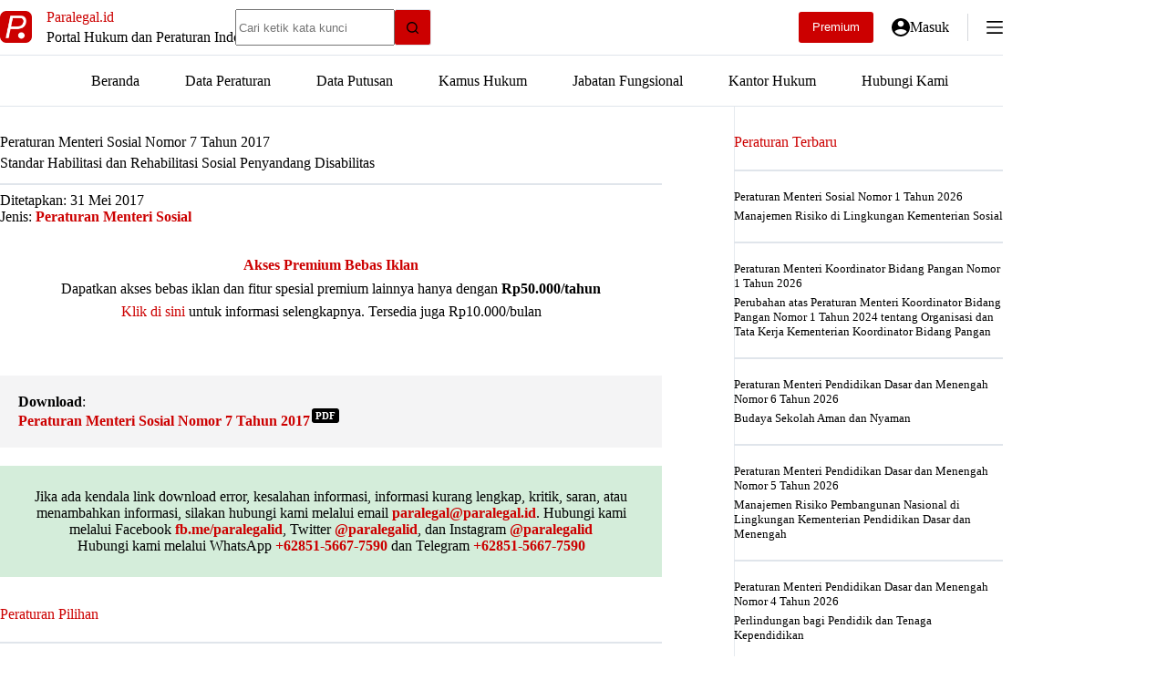

--- FILE ---
content_type: text/css
request_url: https://paralegal.id/wp-content/plugins/blocksy-companion-pro/framework/premium/extensions/shortcuts/static/bundle/main.min.css?ver=2.1.25
body_size: 14
content:
.ct-drawer-canvas[data-shortcuts-bar*=scroll]{--shortcuts-bar-parent-height: 0px}.ct-drawer-canvas[data-shortcuts-bar*=scroll] .ct-drawer-inner{--shortcuts-bar-parent-height: var(--shortcuts-bar-height, 70px)}.ct-drawer-canvas[data-shortcuts-bar*="scroll:no"] .ct-drawer-inner{transform:translateY(var(--shortcuts-bar-height, 70px))}.ct-shortcuts-bar{position:relative;height:var(--shortcuts-bar-height, 70px);box-shadow:var(--theme-box-shadow)}.ct-shortcuts-bar[data-type=type-2]{padding:15px}.ct-shortcuts-bar[data-type=type-2] .ct-shortcuts-bar-items{margin-inline:auto;max-width:var(--shortcuts-bar-width, 100%);border-radius:var(--theme-border-radius, 7px)}.ct-shortcuts-bar-items{display:grid;grid-template-columns:repeat(auto-fit, minmax(50px, 1fr));align-items:center;grid-column-gap:15px;grid-row-gap:10px;padding:7px;height:100%;box-shadow:var(--theme-box-shadow);backdrop-filter:blur(var(--theme-backdrop-blur));--theme-link-initial-color: var(--theme-text-color)}.ct-shortcuts-bar-items li{position:relative;display:flex;align-items:center;height:100%}.ct-shortcuts-bar-items li:not(:last-of-type):after{position:absolute;content:"";inset-inline-end:-8px;height:calc(var(--shortcuts-divider-height, 40%) + 14px);border-inline-end:var(--shortcuts-divider, none)}.ct-shortcuts-bar-items a{position:relative;display:flex;align-items:center;justify-content:center;width:100%;height:100%;line-height:1;background:var(--item-color, rgba(0, 0, 0, 0));border-radius:calc(var(--theme-border-radius, 7px) - 3px)}.ct-shortcuts-bar-items a:hover{background:var(--item-hover-color, rgba(0, 0, 0, 0.03))}.ct-shortcuts-bar-items a:hover svg{fill:var(--theme-icon-hover-color, var(--theme-palette-color-2))}.ct-shortcuts-bar-items a:hover .ct-tooltip{opacity:1;visibility:visible;transform:translate3d(0px, calc(-100% - 33px), 0px)}.ct-shortcuts-bar-items .ct-tooltip{transform:translate3d(0px, calc(-100% - 28px), 0px)}